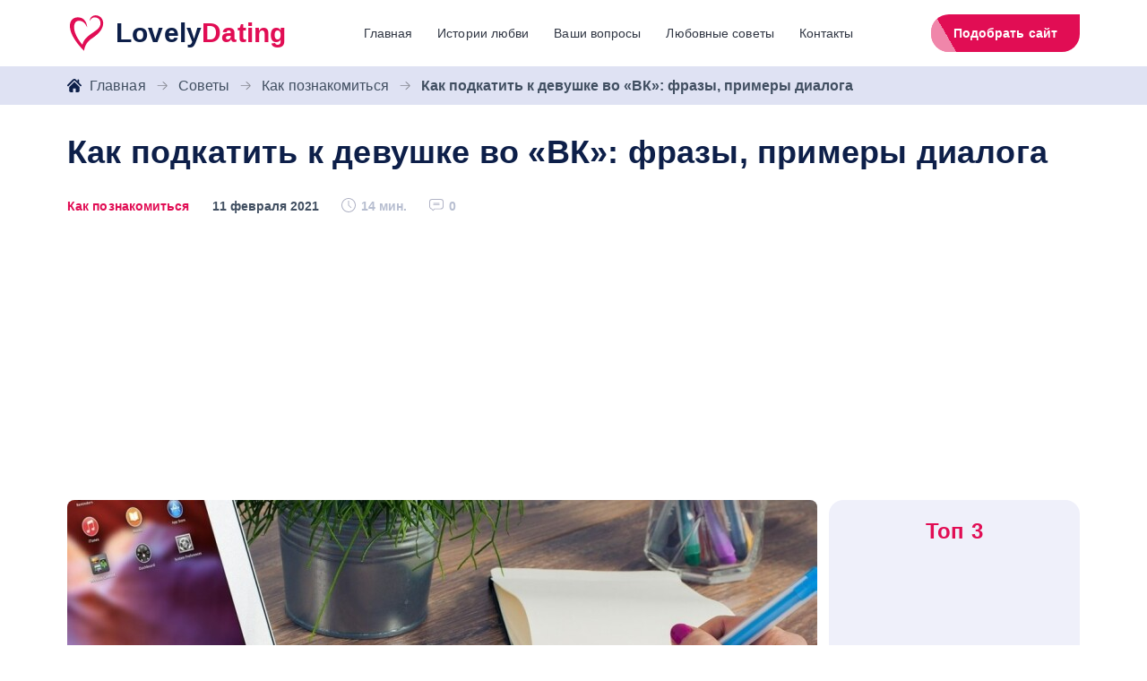

--- FILE ---
content_type: text/html; charset=utf-8
request_url: https://www.google.com/recaptcha/api2/aframe
body_size: 265
content:
<!DOCTYPE HTML><html><head><meta http-equiv="content-type" content="text/html; charset=UTF-8"></head><body><script nonce="KeHRYeSnjsbytZotxvz7ig">/** Anti-fraud and anti-abuse applications only. See google.com/recaptcha */ try{var clients={'sodar':'https://pagead2.googlesyndication.com/pagead/sodar?'};window.addEventListener("message",function(a){try{if(a.source===window.parent){var b=JSON.parse(a.data);var c=clients[b['id']];if(c){var d=document.createElement('img');d.src=c+b['params']+'&rc='+(localStorage.getItem("rc::a")?sessionStorage.getItem("rc::b"):"");window.document.body.appendChild(d);sessionStorage.setItem("rc::e",parseInt(sessionStorage.getItem("rc::e")||0)+1);localStorage.setItem("rc::h",'1764104260930');}}}catch(b){}});window.parent.postMessage("_grecaptcha_ready", "*");}catch(b){}</script></body></html>

--- FILE ---
content_type: image/svg+xml
request_url: https://lovely.dating/wp-content/themes/lovelydating/img/icon/i-clock.svg
body_size: -39
content:
<svg xmlns="http://www.w3.org/2000/svg" fill="#b0b3c5" viewBox="0 0 16 16"><path d="M7.987 0C3.583 0 0 3.583 0 7.987s3.583 7.988 7.987 7.988 7.988-3.584 7.988-7.988S12.39 0 7.987 0zm0 14.976A6.997 6.997 0 01.998 7.987c0-3.853 3.136-6.989 6.99-6.989 3.853 0 6.988 3.136 6.988 6.99 0 3.853-3.135 6.988-6.989 6.988z"/><path d="M8.486 2.995h-.998v5.199l3.142 3.141.705-.705-2.849-2.849z"/></svg>

--- FILE ---
content_type: image/svg+xml
request_url: https://lovely.dating/wp-content/themes/lovelydating/img/big-icon/winner-2.svg
body_size: 2973
content:
<svg xmlns="http://www.w3.org/2000/svg" viewBox="0 0 67 66"><g fill="none" fill-rule="evenodd"><path fill="#6A37D4" fill-rule="nonzero" d="M17.305 23.759L0 54.022l14.813-2.862 5.047 14.219 17.305-30.262z"/><path d="M20.718 25.711L5.099 53.027l4.437-.85 14.16-24.762zm10.041 5.742L16.61 56.199l1.515 4.301 15.63-27.333z" fill="#F3F3F3" fill-rule="nonzero"/><path fill="#6A37D4" fill-rule="nonzero" d="M48.862 23.759l17.304 30.263-14.813-2.862-5.047 14.219-17.305-30.262z"/><path d="M45.448 25.711l15.62 27.316-4.438-.85-14.159-24.762zm-10.041 5.742l14.15 24.746-1.516 4.301-15.63-27.333z" fill="#F3F3F3" fill-rule="nonzero"/><path fill="#010101" fill-rule="nonzero" d="M10.742 35.237c3.283 7.179 9.122 13.208 16.67 16.936l5.671-9.917 5.67 9.917c7.547-3.728 13.388-9.755 16.671-16.934l-6.562-11.48-15.779 9.023-15.778-9.021-6.563 11.476z" opacity=".1"/><path fill="#EFEFED" fill-rule="nonzero" d="M56.324 4.068V21.66c.05 13.82-9.482 26.099-23.24 30.61C19.322 47.76 9.792 35.483 9.841 21.66V4.068a68.6019 68.6019 0 0146.482 0z"/><path fill="#D6D6D6" fill-rule="nonzero" d="M33.083 47.178c-11.132-4.279-18.481-14.344-18.442-25.501V7.536c5.982-1.81 12.169-2.723 18.442-2.723 6.271 0 12.462.913 18.442 2.723V21.66c.04 11.172-7.307 21.24-18.442 25.518z"/><text fill="#FFF" font-family="Gilroy-Heavy, Gilroy" font-size="16" font-weight="600" letter-spacing=".108"><tspan x="29" y="28">2</tspan></text><path d="M24.027 32.495c.051-.379.285-.707.397-1.063.11-.356.117-.734.111-1.117-.012-.384-.04-.769-.171-1.195l-.118-.041c-.323.27-.513.593-.664.934-.143.344-.246.706-.221 1.11.029.408.209.857.235 1.26.005.052-.008.101-.008.153a18.9386 18.9386 0 01-2.12-3.195c.017-.225.055-.438.141-.626.143-.329.445-.575.637-.87.188-.298.283-.64.364-.987.075-.351.132-.71.095-1.129l-.105-.062c-.368.18-.62.432-.842.71-.213.28-.395.587-.463.959-.064.374 0 .819-.072 1.185-.013.072-.048.132-.066.2a18.0622 18.0622 0 01-1.241-3.443c.066-.254.157-.492.308-.678.207-.267.55-.424.796-.651.244-.232.405-.523.552-.83.14-.31.271-.628.317-1.029-.03-.027-.058-.056-.09-.083-.384.085-.678.263-.944.472-.26.213-.497.457-.64.783-.14.331-.17.753-.32 1.071-.037.085-.095.153-.144.23a18.0214 18.0214 0 01-.375-3.532c.13-.279.284-.533.505-.7.25-.201.606-.265.883-.422.275-.16.484-.4.684-.654.194-.26.376-.535.498-.91l-.066-.099c-.378-.008-.686.097-.978.232-.281.142-.55.316-.75.593-.199.281-.313.668-.517.933-.07.093-.155.159-.24.233.043-1.158.198-2.313.467-3.455l.037-.051c.199-.282.42-.528.697-.654.273-.132.614-.107.904-.194.287-.09.53-.271.765-.472.231-.208.457-.434.645-.773-.015-.037-.027-.074-.041-.114-.348-.093-.652-.06-.95.004-.293.073-.578.18-.82.4-.238.225-.426.574-.67.775-.106.093-.222.155-.341.213.324-1.133.765-2.248 1.319-3.325.01.012.02.025.033.037l.142-.132c.247-.225.5-.414.782-.471.277-.067.583.035.862.016.28-.023.54-.147.8-.294.261-.155.515-.33.768-.626-.005-.041-.007-.08-.01-.122-.294-.168-.578-.199-.86-.2-.284.008-.567.051-.838.212-.271.168-.521.466-.79.608-.132.075-.269.12-.407.147l.01-.074c.897-1.537 2.037-2.99 3.422-4.314-1.313 1.17-2.43 2.463-3.35 3.84.002-.041.023-.089.023-.128.02-.296.037-.59.006-.869-.095-.541-.254-1.069-.693-1.511l-.14.048c-.463.752-.585 1.41-.587 2.011.018.294.093.563.188.82.078.264.221.5.399.717l.076.093c-.527.922-.971 1.881-1.33 2.864-.001-.01 0-.021-.003-.031-.06-.313-.13-.619-.238-.902-.246-.548-.546-1.069-1.092-1.458l-.124.075c-.25.864-.19 1.57-.025 2.194.1.301.248.566.416.816.153.263.362.48.6.672.006.006.014.01.02.017-.27.974-.46 1.964-.57 2.96-.145-.293-.292-.582-.47-.845-.399-.523-.84-1.013-1.489-1.325l-.103.097c-.016.937.24 1.654.581 2.268.184.294.41.542.647.77.21.22.463.392.73.539-.027.984.023 1.973.153 2.955-.215-.255-.432-.511-.668-.732-.55-.466-1.13-.894-1.869-1.11-.027.039-.054.076-.078.115.237.962.692 1.654 1.211 2.223.269.269.567.482.875.672.246.17.523.28.802.378.211.96.498 1.909.862 2.84-.279-.205-.552-.416-.841-.588-.695-.376-1.406-.711-2.223-.813l-.05.13c.505.94 1.165 1.566 1.857 2.048.352.223.72.386 1.092.523.27.114.554.163.835.21.445.896.966 1.769 1.561 2.612-.33-.145-.657-.3-.988-.415-.827-.253-1.66-.468-2.535-.433l-.016.141c.781.864 1.643 1.375 2.503 1.737.433.161.863.258 1.29.325.282.055.559.047.836.05.463.543.962 1.072 1.495 1.581l.844-.78c-.612-.545-1.183-1.12-1.708-1.718-.027-.196-.035-.386-.006-.566zm22.901-4.634c-.287.174-.562.382-.841.587.366-.93.653-1.88.862-2.839.28-.099.554-.209.802-.378.308-.188.606-.403.875-.672.517-.569.974-1.261 1.212-2.223l-.08-.116c-.74.22-1.318.647-1.868 1.11-.236.222-.453.478-.668.733.13-.983.18-1.97.153-2.955.269-.149.52-.319.73-.54.24-.227.463-.475.647-.769.341-.614.595-1.334.581-2.268l-.103-.097c-.65.314-1.09.802-1.49 1.325-.177.263-.322.554-.468.846-.11-.999-.302-1.987-.573-2.961.006-.006.014-.01.02-.017.238-.194.447-.411.6-.672.168-.25.318-.515.416-.817.165-.624.227-1.33-.023-2.193l-.124-.075c-.546.389-.846.91-1.092 1.458-.105.283-.176.591-.238.901l-.004.031c-.358-.982-.8-1.939-1.327-2.865l.076-.093c.176-.218.32-.453.4-.718.094-.256.169-.525.187-.819-.002-.6-.122-1.259-.587-2.012-.047-.016-.093-.033-.14-.047-.439.442-.598.97-.693 1.511-.029.28-.015.571.006.869 0 .04.019.087.023.128-.92-1.377-2.037-2.667-3.35-3.84 1.386 1.324 2.525 2.777 3.422 4.313l.01.075c-.138-.027-.274-.072-.407-.147-.269-.143-.517-.44-.79-.608-.27-.161-.554-.204-.837-.213-.285.002-.569.033-.86.2l-.01.123c.252.295.506.471.767.626.256.151.517.275.798.298.281.019.585-.083.862-.016.28.055.536.246.782.47l.142.133c.01-.012.02-.025.033-.037.554 1.08.993 2.192 1.32 3.325-.12-.058-.238-.12-.344-.213-.244-.203-.43-.55-.672-.773-.242-.22-.525-.327-.82-.4-.296-.064-.602-.097-.95-.004-.012.038-.027.075-.041.114.19.34.414.565.645.773.236.201.478.383.765.472.29.087.63.062.904.194.277.124.498.37.699.652.012.018.024.035.037.051.269 1.142.422 2.297.465 3.455-.085-.074-.172-.14-.24-.233-.204-.263-.32-.652-.519-.933-.2-.277-.47-.45-.757-.593-.291-.135-.6-.24-.978-.232-.022.033-.045.066-.066.1.122.374.304.647.499.91.2.254.407.493.684.653.28.157.633.22.883.421.221.168.376.422.506.701a17.9443 17.9443 0 01-.374 3.532c-.05-.077-.107-.143-.145-.23-.148-.318-.18-.74-.32-1.07-.143-.327-.378-.571-.639-.784-.267-.21-.56-.387-.945-.472-.029.027-.058.056-.089.083.046.401.174.72.317 1.03.148.304.308.597.552.829.246.227.589.384.796.651.153.186.242.424.308.678a18.1766 18.1766 0 01-1.24 3.443c-.02-.068-.055-.128-.067-.2-.072-.366-.006-.811-.072-1.185-.069-.372-.25-.678-.464-.96-.22-.279-.473-.531-.841-.709l-.106.062c-.037.42.021.778.096 1.13.08.347.175.688.364.985.192.296.496.542.636.87.087.19.124.402.141.627a18.8182 18.8182 0 01-2.12 3.195c0-.052-.012-.101-.008-.153.027-.403.205-.85.236-1.26.027-.404-.079-.766-.221-1.11-.151-.34-.341-.661-.664-.934l-.118.041c-.134.426-.159.81-.171 1.195-.005.383.004.76.111 1.117.112.356.348.684.4 1.063.028.18.02.37-.009.564-.525.598-1.096 1.17-1.708 1.718l.844.78a21.093 21.093 0 001.495-1.582c.277-.002.554.006.835-.05.428-.066.86-.163 1.29-.324.86-.36 1.723-.873 2.504-1.737-.004-.048-.01-.093-.016-.14-.875-.036-1.708.18-2.535.432-.33.115-.658.268-.989.415.598-.841 1.117-1.716 1.561-2.611.284-.05.565-.1.836-.211.372-.137.74-.298 1.092-.523.692-.482 1.352-1.109 1.856-2.047l-.05-.13c-.806.1-1.517.436-2.212.812z" fill="#FFF" fill-rule="nonzero"/></g></svg>

--- FILE ---
content_type: image/svg+xml
request_url: https://lovely.dating/wp-content/themes/lovelydating/img/i-stars-ac.svg
body_size: -47
content:
<svg xmlns="http://www.w3.org/2000/svg" viewBox="0 0 20 20"><path fill="#e10d54" d="M19.93 7.657a1.427 1.427 0 00-1.184-1.01l-5.314-.734L11.329.888a1.444 1.444 0 00-2.665 0L6.562 5.913l-5.314.734a1.447 1.447 0 00-.764 2.514l4.005 3.57-.823 5.603c-.09.57.172 1.136.663 1.438a1.423 1.423 0 001.577-.03l4.091-2.782 4.091 2.785a1.445 1.445 0 002.24-1.408l-.822-5.605 4.003-3.57c.426-.375.59-.964.422-1.505z"/></svg>

--- FILE ---
content_type: image/svg+xml
request_url: https://lovely.dating/wp-content/themes/lovelydating/img/icon/i-comments.svg
body_size: 59
content:
<svg xmlns="http://www.w3.org/2000/svg" fill="#b0b3c5" width="16" height="14"><path d="M12.719.016H3.28A3.284 3.284 0 000 3.296v5.069c0 1.443.948 2.7 2.321 3.103l1.585 1.585a.47.47 0 00.663 0L6.023 11.6h6.696A3.284 3.284 0 0016 8.32V3.296A3.284 3.284 0 0012.719.015zm2.344 8.302a2.347 2.347 0 01-2.344 2.344h-6.89a.473.473 0 00-.332.137l-1.26 1.26-1.34-1.342a.472.472 0 00-.22-.123 2.293 2.293 0 01-1.74-2.23V3.298A2.349 2.349 0 013.281.953h9.438a2.347 2.347 0 012.344 2.344v5.021z"/><path d="M10.976 4.51H5.024a.47.47 0 100 .938h5.952a.47.47 0 100-.938zm0 1.657H5.024a.47.47 0 100 .938h5.952a.47.47 0 100-.938z"/></svg>

--- FILE ---
content_type: image/svg+xml
request_url: https://lovely.dating/wp-content/themes/lovelydating/img/big-icon/winner-3.svg
body_size: 2969
content:
<svg xmlns="http://www.w3.org/2000/svg" viewBox="0 0 67 66"><g fill="none" fill-rule="evenodd"><path fill="#6A37D4" fill-rule="nonzero" d="M17.305 23.759L0 54.022l14.813-2.862 5.047 14.219 17.305-30.262z"/><path d="M20.718 25.711L5.099 53.027l4.437-.85 14.16-24.762zm10.041 5.742L16.61 56.199l1.515 4.301 15.63-27.333z" fill="#F3F3F3" fill-rule="nonzero"/><path fill="#6A37D4" fill-rule="nonzero" d="M48.862 23.759l17.304 30.263-14.813-2.862-5.047 14.219-17.305-30.262z"/><path d="M45.448 25.711l15.62 27.316-4.438-.85-14.159-24.762zm-10.041 5.742l14.15 24.746-1.516 4.301-15.63-27.333z" fill="#F3F3F3" fill-rule="nonzero"/><path fill="#010101" fill-rule="nonzero" d="M10.742 35.237c3.283 7.179 9.122 13.208 16.67 16.936l5.671-9.917 5.67 9.917c7.547-3.728 13.388-9.755 16.671-16.934l-6.562-11.48-15.779 9.023-15.778-9.021-6.563 11.476z" opacity=".1"/><path fill="#FFC470" fill-rule="nonzero" d="M56.324 4.068V21.66c.05 13.82-9.482 26.099-23.24 30.61C19.322 47.76 9.792 35.483 9.841 21.66V4.068a68.6019 68.6019 0 0146.482 0z"/><path fill="#FD934B" fill-rule="nonzero" d="M33.083 47.178c-11.132-4.279-18.481-14.344-18.442-25.501V7.536c5.982-1.81 12.169-2.723 18.442-2.723 6.271 0 12.462.913 18.442 2.723V21.66c.04 11.172-7.307 21.24-18.442 25.518z"/><text fill="#FFF" font-family="Gilroy-Heavy, Gilroy" font-size="16" font-weight="600" letter-spacing=".108"><tspan x="29" y="29">3</tspan></text><path d="M24.027 32.495c.051-.379.285-.707.397-1.063.11-.356.117-.734.111-1.117-.012-.384-.04-.769-.171-1.195l-.118-.041c-.323.27-.513.593-.664.934-.143.344-.246.706-.221 1.11.029.408.209.857.235 1.26.005.052-.008.101-.008.153a18.9386 18.9386 0 01-2.12-3.195c.017-.225.055-.438.141-.626.143-.329.445-.575.637-.87.188-.298.283-.64.364-.987.075-.351.132-.71.095-1.129l-.105-.062c-.368.18-.62.432-.842.71-.213.28-.395.587-.463.959-.064.374 0 .819-.072 1.185-.013.072-.048.132-.066.2a18.0622 18.0622 0 01-1.241-3.443c.066-.254.157-.492.308-.678.207-.267.55-.424.796-.651.244-.232.405-.523.552-.83.14-.31.271-.628.317-1.029-.03-.027-.058-.056-.09-.083-.384.085-.678.263-.944.472-.26.213-.497.457-.64.783-.14.331-.17.753-.32 1.071-.037.085-.095.153-.144.23a18.0214 18.0214 0 01-.375-3.532c.13-.279.284-.533.505-.7.25-.201.606-.265.883-.422.275-.16.484-.4.684-.654.194-.26.376-.535.498-.91l-.066-.099c-.378-.008-.686.097-.978.232-.281.142-.55.316-.75.593-.199.281-.313.668-.517.933-.07.093-.155.159-.24.233.043-1.158.198-2.313.467-3.455l.037-.051c.199-.282.42-.528.697-.654.273-.132.614-.107.904-.194.287-.09.53-.271.765-.472.231-.208.457-.434.645-.773-.015-.037-.027-.074-.041-.114-.348-.093-.652-.06-.95.004-.293.073-.578.18-.82.4-.238.225-.426.574-.67.775-.106.093-.222.155-.341.213.324-1.133.765-2.248 1.319-3.325.01.012.02.025.033.037l.142-.132c.247-.225.5-.414.782-.471.277-.067.583.035.862.016.28-.023.54-.147.8-.294.261-.155.515-.33.768-.626-.005-.041-.007-.08-.01-.122-.294-.168-.578-.199-.86-.2-.284.008-.567.051-.838.212-.271.168-.521.466-.79.608-.132.075-.269.12-.407.147l.01-.074c.897-1.537 2.037-2.99 3.422-4.314-1.313 1.17-2.43 2.463-3.35 3.84.002-.041.023-.089.023-.128.02-.296.037-.59.006-.869-.095-.541-.254-1.069-.693-1.511l-.14.048c-.463.752-.585 1.41-.587 2.011.018.294.093.563.188.82.078.264.221.5.399.717l.076.093c-.527.922-.971 1.881-1.33 2.864-.001-.01 0-.021-.003-.031-.06-.313-.13-.619-.238-.902-.246-.548-.546-1.069-1.092-1.458l-.124.075c-.25.864-.19 1.57-.025 2.194.1.301.248.566.416.816.153.263.362.48.6.672.006.006.014.01.02.017-.27.974-.46 1.964-.57 2.96-.145-.293-.292-.582-.47-.845-.399-.523-.84-1.013-1.489-1.325l-.103.097c-.016.937.24 1.654.581 2.268.184.294.41.542.647.77.21.22.463.392.73.539-.027.984.023 1.973.153 2.955-.215-.255-.432-.511-.668-.732-.55-.466-1.13-.894-1.869-1.11-.027.039-.054.076-.078.115.237.962.692 1.654 1.211 2.223.269.269.567.482.875.672.246.17.523.28.802.378.211.96.498 1.909.862 2.84-.279-.205-.552-.416-.841-.588-.695-.376-1.406-.711-2.223-.813l-.05.13c.505.94 1.165 1.566 1.857 2.048.352.223.72.386 1.092.523.27.114.554.163.835.21.445.896.966 1.769 1.561 2.612-.33-.145-.657-.3-.988-.415-.827-.253-1.66-.468-2.535-.433l-.016.141c.781.864 1.643 1.375 2.503 1.737.433.161.863.258 1.29.325.282.055.559.047.836.05.463.543.962 1.072 1.495 1.581l.844-.78c-.612-.545-1.183-1.12-1.708-1.718-.027-.196-.035-.386-.006-.566zm22.901-4.634c-.287.174-.562.382-.841.587.366-.93.653-1.88.862-2.839.28-.099.554-.209.802-.378.308-.188.606-.403.875-.672.517-.569.974-1.261 1.212-2.223l-.08-.116c-.74.22-1.318.647-1.868 1.11-.236.222-.453.478-.668.733.13-.983.18-1.97.153-2.955.269-.149.52-.319.73-.54.24-.227.463-.475.647-.769.341-.614.595-1.334.581-2.268l-.103-.097c-.65.314-1.09.802-1.49 1.325-.177.263-.322.554-.468.846-.11-.999-.302-1.987-.573-2.961.006-.006.014-.01.02-.017.238-.194.447-.411.6-.672.168-.25.318-.515.416-.817.165-.624.227-1.33-.023-2.193l-.124-.075c-.546.389-.846.91-1.092 1.458-.105.283-.176.591-.238.901l-.004.031c-.358-.982-.8-1.939-1.327-2.865l.076-.093c.176-.218.32-.453.4-.718.094-.256.169-.525.187-.819-.002-.6-.122-1.259-.587-2.012-.047-.016-.093-.033-.14-.047-.439.442-.598.97-.693 1.511-.029.28-.015.571.006.869 0 .04.019.087.023.128-.92-1.377-2.037-2.667-3.35-3.84 1.386 1.324 2.525 2.777 3.422 4.313l.01.075c-.138-.027-.274-.072-.407-.147-.269-.143-.517-.44-.79-.608-.27-.161-.554-.204-.837-.213-.285.002-.569.033-.86.2l-.01.123c.252.295.506.471.767.626.256.151.517.275.798.298.281.019.585-.083.862-.016.28.055.536.246.782.47l.142.133c.01-.012.02-.025.033-.037.554 1.08.993 2.192 1.32 3.325-.12-.058-.238-.12-.344-.213-.244-.203-.43-.55-.672-.773-.242-.22-.525-.327-.82-.4-.296-.064-.602-.097-.95-.004-.012.038-.027.075-.041.114.19.34.414.565.645.773.236.201.478.383.765.472.29.087.63.062.904.194.277.124.498.37.699.652.012.018.024.035.037.051.269 1.142.422 2.297.465 3.455-.085-.074-.172-.14-.24-.233-.204-.263-.32-.652-.519-.933-.2-.277-.47-.45-.757-.593-.291-.135-.6-.24-.978-.232-.022.033-.045.066-.066.1.122.374.304.647.499.91.2.254.407.493.684.653.28.157.633.22.883.421.221.168.376.422.506.701a17.9443 17.9443 0 01-.374 3.532c-.05-.077-.107-.143-.145-.23-.148-.318-.18-.74-.32-1.07-.143-.327-.378-.571-.639-.784-.267-.21-.56-.387-.945-.472-.029.027-.058.056-.089.083.046.401.174.72.317 1.03.148.304.308.597.552.829.246.227.589.384.796.651.153.186.242.424.308.678a18.1766 18.1766 0 01-1.24 3.443c-.02-.068-.055-.128-.067-.2-.072-.366-.006-.811-.072-1.185-.069-.372-.25-.678-.464-.96-.22-.279-.473-.531-.841-.709l-.106.062c-.037.42.021.778.096 1.13.08.347.175.688.364.985.192.296.496.542.636.87.087.19.124.402.141.627a18.8182 18.8182 0 01-2.12 3.195c0-.052-.012-.101-.008-.153.027-.403.205-.85.236-1.26.027-.404-.079-.766-.221-1.11-.151-.34-.341-.661-.664-.934l-.118.041c-.134.426-.159.81-.171 1.195-.005.383.004.76.111 1.117.112.356.348.684.4 1.063.028.18.02.37-.009.564-.525.598-1.096 1.17-1.708 1.718l.844.78a21.093 21.093 0 001.495-1.582c.277-.002.554.006.835-.05.428-.066.86-.163 1.29-.324.86-.36 1.723-.873 2.504-1.737-.004-.048-.01-.093-.016-.14-.875-.036-1.708.18-2.535.432-.33.115-.658.268-.989.415.598-.841 1.117-1.716 1.561-2.611.284-.05.565-.1.836-.211.372-.137.74-.298 1.092-.523.692-.482 1.352-1.109 1.856-2.047l-.05-.13c-.806.1-1.517.436-2.212.812z" fill="#FFF" fill-rule="nonzero"/></g></svg>

--- FILE ---
content_type: text/javascript
request_url: https://lovely.dating/wp-content/litespeed/js/71df909c657d66222596e84c27232bd7.js?ver=32bd7
body_size: 3165
content:
function getCookie(name){let matches=document.cookie.match(new RegExp("(?:^|; )"+name.replace(/([\.$?*|{}\(\)\[\]\\\/\+^])/g,"\\$1")+"=([^;]*)"));return matches?decodeURIComponent(matches[1]):undefined}
function setCookie(name,value,options={}){options={path:"/",...options,};if(options.expires instanceof Date){options.expires=options.expires.toUTCString()}
let updatedCookie=encodeURIComponent(name)+"="+encodeURIComponent(value);for(let optionKey in options){updatedCookie+="; "+optionKey;let optionValue=options[optionKey];if(optionValue!==!0){updatedCookie+="="+optionValue}}
document.cookie=updatedCookie}
function throttle(func,ms){let isThrottled=!1,savedArgs,savedThis;function wrapper(){if(isThrottled){savedArgs=arguments;savedThis=this;return}
func.apply(this,arguments);isThrottled=!0;setTimeout(function(){isThrottled=!1;if(savedArgs){wrapper.apply(savedThis,savedArgs);savedArgs=savedThis=null}},ms)}
return wrapper}
if(window.innerWidth>980){document.addEventListener("scroll",throttle(addClassStickyHeader,200),{passive:!0,});if(typeof AOS!=="undefined"){AOS.init({once:!0,disable:"phone",disableMutationObserver:!0,})}}
var header=document.getElementById("header");var sticky=header.offsetTop;var siteNav=document.getElementById("js-site__nav");if(siteNav){var siteNavOffset=siteNav.offsetTop}
function addClassStickyHeader(){if(window.pageYOffset>sticky){header.classList.add("sticky");document.body.classList.add("header--sticky")}else{header.classList.remove("sticky");document.body.classList.remove("header--sticky")}
if(siteNav){if(window.pageYOffset>siteNavOffset){siteNav.classList.add("sticky")}else{siteNav.classList.remove("sticky")}}}
addClassStickyHeader();jQuery(document).ready(function($){try{FastClick.attach(document.body)}catch(e){console.log(e)}
$(".site__registarion_btn").click(function(e){if($(this).hasClass("active")){$("body,html").animate({scrollTop:$(".site__registarion").offset().top-50,},0)}
$(this).toggleClass("active");$(".site__registarion_text").toggleClass("active")});$(".js-ifound-submit").click(function(e){e.preventDefault();var link=$(".js-ifound-purpose").val();if(link!=="#"){document.location.href=window.location.origin+link}});$(".wysiwyg a[href$='.jpg'],.wysiwyg a[href$='.jpeg'],.wysiwyg a[href$='.png'],.wysiwyg a[href$='.gif'], .bFaq__content a[href$='.jpg'],.bFaq__content a[href$='.jpeg'],.bFaq__content a[href$='.png'],.bFaq__content a[href$='.gif']").magnificPopup({type:"image",mainClass:"mfp-with-zoom",zoom:{enabled:!0,duration:300,easing:"ease-in-out",opener:function(openerElement){return openerElement.is("img")?openerElement:openerElement.find("img")},},});$(".loveStory__show").click(function(){var curEl=$(this);curEl.toggleClass("open");curEl.prev().toggleClass("open")});$(".loveStory__text--more").click(function(){var curEl=$(this);curEl.toggleClass("open");curEl.next().toggleClass("open")});var prevArrow='<button type="button" class="slick-arrow slick-prev"><svg class="i-svg"><use xlink:href="/wp-content/themes/lovelydating/img/sprite/sprite.svg#arrow-right"></use></svg></button>';var nextArrow='<button type="button" class="slick-arrow slick-next"><svg class="i-svg"><use xlink:href="/wp-content/themes/lovelydating/img/sprite/sprite.svg#arrow-right"></use></svg></button>';$(".js-slider-rating").slick({infinite:!1,slidesToShow:7,slidesToScroll:1,prevArrow:prevArrow,nextArrow:nextArrow,mobileFirst:!0,responsive:[{breakpoint:1200,settings:{slidesToShow:7,slidesToScroll:1,},},{breakpoint:1100,settings:{slidesToShow:6,slidesToScroll:1,},},{breakpoint:750,settings:{slidesToShow:5,slidesToScroll:1,},},{breakpoint:0,settings:{slidesPerRow:3,rows:2,slidesToShow:1,slidesToScroll:1,},},],});$(".js-slider-compare").slick({infinite:!1,slidesToShow:6.3,slidesToScroll:1,prevArrow:prevArrow,nextArrow:nextArrow,mobileFirst:!0,responsive:[{breakpoint:1200,settings:{slidesToShow:6.3,slidesToScroll:1,},},{breakpoint:1100,settings:{slidesToShow:6,slidesToScroll:1,},},{breakpoint:750,settings:{slidesToShow:5,slidesToScroll:1,},},{breakpoint:0,settings:{slidesPerRow:3,rows:2,slidesToShow:1,slidesToScroll:1,},},],});$(".js-slider-rating-2").slick({infinite:!1,slidesToShow:7,slidesToScroll:2,prevArrow:prevArrow,nextArrow:nextArrow,mobileFirst:!0,responsive:[{breakpoint:1100,settings:{slidesToShow:7,slidesToScroll:2,},},{breakpoint:750,settings:{slidesToShow:5,slidesToScroll:2,},},{breakpoint:340,settings:{slidesToShow:3,slidesToScroll:1,},},{breakpoint:0,settings:{slidesToShow:2,slidesToScroll:1,},},],});$(".js-slider-site").slick({infinite:!1,slidesToShow:5,slidesToScroll:1,prevArrow:prevArrow,nextArrow:nextArrow,responsive:[{breakpoint:750,settings:{slidesPerRow:3,rows:2,slidesToShow:1,slidesToScroll:1,},},],});$(".js-slider-page-site").slick({infinite:!1,slidesToShow:4,slidesToScroll:1,prevArrow:prevArrow,nextArrow:nextArrow,responsive:[{breakpoint:1100,settings:{slidesToShow:4,slidesToScroll:1,},},{breakpoint:480,settings:{slidesToShow:3,slidesToScroll:1,},},],});if(window.innerWidth<980){$(".siteList__box .siteItem__points").slick({infinite:!1,slidesToShow:5,slidesToScroll:1,prevArrow:prevArrow,nextArrow:nextArrow,responsive:[{breakpoint:480,settings:{slidesToShow:3,slidesToScroll:2,},},],})}
try{if($(".js-select").length){$(".js-select").selectric()}}catch(e){console.log(e)}
$(".searchSite__switch-btn").click(function(){$(".searchSite__switch-btn").removeClass("active");$(this).addClass("active")});let fullTable=!1;let maxPick=4;if(window.innerWidth<980){maxPick=2}
const renderTalbe=function(){let activeSite=[];for(let key in objDataSiteInfo){if(objDataSiteInfo[key].active){activeSite.push(objDataSiteInfo[key])}}
fullTable=activeSite.length;if(activeSite.length>maxPick)return;const htmlTable=`
			<tr>
				<td class="compare__td">
					<div class="bTitle">Сравнительная <span>таблица</span></div>
				</td>
				${activeSite.map(
					(el, idx) => `<td class="compare__td compare__td--${idx}"><img src="${el.logo}" class="compare__img"></td>`
				)}

			</tr>
			<tr>
				<td class="compare__td">Рейтинг</td>
				${activeSite.map((el) => `<td class="compare__td">${el.rating}</td>`)}
			</tr>
			<tr>
				<td class="compare__td">Аудитория</td>
				${activeSite.map((el) => `<td class="compare__td">${el.audience}</td>`)}
			</tr>
			<tr>
				<td class="compare__td">Стоимость регистрации</td>
				${activeSite.map((el) => `<td class="compare__td">${el.cost}</td>`)}
			</tr>
			<tr>
				<td class="compare__td">Мобильное приложение</td>
				${activeSite.map((el) => `<td class="compare__td">${el.mobile}</td>`)}
			</tr>
			<tr>
				<td class="compare__td">Время на регистрацию</td>
				${activeSite.map((el) => `<td class="compare__td">${el.time}</td>`)}
			</tr>
			<tr>
				<td class="compare__td">Способ регистрации</td>
				${activeSite.map((el) => `<td class="compare__td">${el.regist}</td>`)}
			</tr>
			<tr>
				<td class="compare__td">Платные функции</td>
				${activeSite.map((el) => `<td class="compare__td">${el.paid}</td>`)}
			</tr>
			<tr>
				<td class="compare__td">Количество отзывов</td>
				${activeSite.map((el) => `<td class="compare__td">${el.reviews}</td>`)}
			</tr>
			<tr>
				<td class="compare__td"></td>
				${activeSite.map(
					(el) =>
						`<td class="compare__td"><a href="${el.link}" class="btn btn_default">Подробнее</a></td>`
				)}
			</tr>
		`;$(".js-compare__table").html(htmlTable)};$(".js-compare-item").click(function(){var siteId=$(this).attr("data-id");if(objDataSiteInfo[siteId].active||fullTable<maxPick){objDataSiteInfo[siteId].active=!objDataSiteInfo[siteId].active;if(objDataSiteInfo[siteId].active){$(this).addClass("active")}else{$(this).removeClass("active")}
renderTalbe()}});var firstCompareSite=document.querySelector(".js-compare-item");if(firstCompareSite){document.querySelector(".js-compare-item").click()}
$(".js-header__toggle").click(function(){$("#menu-header").toggleClass("active");$(this).find(".ham").toggleClass("active")});const faqList=document.querySelectorAll(".js-bFaq__btn");function hideFaq(el){el.classList.remove("active");const panel=el.nextElementSibling;panel.style.maxHeight=null}
if(faqList.length){faqList.forEach(function(element){element.addEventListener("click",function(el){if(this.classList.contains("active")){hideFaq(el.target)}else{faqList.forEach(function(el){hideFaq(el)});this.classList.add("active");const panel=this.nextElementSibling;if(panel.style.maxHeight){panel.style.maxHeight=null}else{panel.style.maxHeight=panel.scrollHeight+"px"}}})})}
const tabs=document.querySelectorAll(".js-tabs__btn");function openTab(){const content=this.getAttribute("data-target");const title=this.getAttribute("data-title");const tabcontent=document.querySelectorAll(".tabs__content");for(let elem of tabcontent){elem.style.display="none"}
const tablinks=document.querySelectorAll(".tabs__btn");for(let elem of tablinks){elem.classList.remove("active")}
document.getElementById(content).style.display="block";this.classList.add("active");if(title){document.querySelector(".js-open-tab-title").innerText=title}}
tabs.forEach(function(element){element.addEventListener("click",openTab)});if(tabs[0]){var hash=window.location.hash;if(hash&&hash!=="#comments"){tabs.forEach(function(tb){var target=tb.getAttribute("data-target");if(hash.slice(1)===target){tb.click()}})}else{tabs[0].click()}}
$(".page-template-page-site .siteItem__link").click(function(e){e.preventDefault();var el=$(this).attr("data-target");if(el){tabs.forEach(function(tb){var target=tb.getAttribute("data-target");if(el===target)tb.click();});$("body,html").animate({scrollTop:$("#"+el).offset().top-50,},300)}});$(".js-arrowwTop").click(function(){window.scrollTo(0,0)});$(".site__navItem").click(function(e){e.preventDefault();var target=$(this).attr("href");var offsetEl=$(target).offset().top;if(offsetEl){$("body,html").animate({scrollTop:offsetEl-100},300)}else{tabs.forEach(function(tb){var targetEl=tb.getAttribute("data-target");if("#"+targetEl===target)tb.click();});offsetEl=$(target).offset().top;$("body,html").animate({scrollTop:offsetEl-100},300)}});if(getCookie("popup-choice")!=="1"){var timeoutShow=15000;setTimeout(function(){if($(".js-bChoice").length){$(".js-bChoice").addClass("active");$("body").css("overflow","hidden")}},timeoutShow)}
var timeCookie=864000;var timeCheck=2000;var sizeQuestion=$(".bChoice__question").length;var curQue=Number($(".bChoice__question.active").attr("data-id"));$(".js-bChoice__progressWidth").css("width",(100/3)*curQue+"%");$(".js-bChoice__answer").click(function(){var parent=$(this).parents(".bChoice__question");parent.removeClass("active");if(Number(parent.attr("data-id"))<sizeQuestion){parent.next().addClass("active")}else{$(".bChoice__title").html("Мы проанализировали 67 сайтов знакомств!<br> Лучшим сайтом для вас будет:");$(".bChoice__title").hide();$(".bChoice__body, .bChoice__progress").hide();$(".bChoice__loader").show();setCookie("popup-choice","1",{"max-age":timeCookie});setTimeout(function(){$(".bChoice__loader").hide();$(".bChoice__title").show();$(".bChoice__finish").show()},timeCheck)}
var curQue=Number($(".bChoice__question.active").attr("data-id"));$(".js-bChoice__progressWidth").css("width",(100/3)*curQue+"%")});$(".bChoice__close").click(function(){$(".js-bChoice").removeClass("active");$("body").css("overflow","visible")});$(document).mouseup(function(e){var div=$(".js-bChoice");if(!div.is(e.target)&&div.has(e.target).length===0){$(".js-bChoice").removeClass("active");$("body").css("overflow","visible")}})});var panelMsg=document.querySelector(".js-bPanelMsg");var panelMsgClose=document.querySelector(".bPanelMsg__close");if(panelMsg){panelMsgClose.addEventListener("click",function(){panelMsg.classList.remove("active");setCookie("panelMsg","close",{"max-age":86400})},!1);if(getCookie("panelMsg")!=="close"){setTimeout(function(){panelMsg.classList.add("active")},30000)}}
document.addEventListener("scroll",function(){var arrowTop=document.querySelector(".js-arrowwTop");if(window.pageYOffset>window.innerHeight){if(!arrowTop.classList.contains("showwn")){arrowTop.classList.add("showwn")}
var footerNavOffset=jQuery(".footerNav").offset();var calcOffset=window.pageYOffset+window.innerHeight-53;if(calcOffset>footerNavOffset.top){arrowTop.classList.add("dark")}else{arrowTop.classList.remove("dark")}}else{arrowTop.classList.remove("shown")}});if(window.innerWidth<500){var prevScrollpos=window.pageYOffset;window.onscroll=function(){var currentScrollPos=window.pageYOffset;if(prevScrollpos>currentScrollPos||currentScrollPos<80){document.querySelector("#header").classList.remove("bScrollHide");document.querySelector(".js-arrowwTop").classList.remove("bScrollHide")}else{document.querySelector("#header").classList.add("bScrollHide");document.querySelector(".js-arrowwTop").classList.add("bScrollHide")}
prevScrollpos=currentScrollPos}}
;

--- FILE ---
content_type: text/javascript
request_url: https://lovely.dating/wp-content/litespeed/js/12b5964a919b0d4fde4587de766df496.js?ver=df496
body_size: -31
content:
jQuery(function($){$('.ld_loadmore').click(function(){var button=$(this);var page=+button.attr('data-page');var ids=button.attr('data-ids');var data={action:'loadmore',page:page,ids:ids,};$.ajax({url:ld_loadmore_params.ajaxurl,data:data,type:'POST',beforeSend:function(xhr){button.text('Загрузка...')},success:function(data){button.text('Показать еще');if(data){$('#more-sites').append(data);button.attr('data-page',5+page)}else{button.remove()}},})})})
;

--- FILE ---
content_type: image/svg+xml
request_url: https://lovely.dating/wp-content/themes/lovelydating/img/sprite/sprite.svg
body_size: 2722
content:
<?xml version="1.0" encoding="utf-8"?><svg xmlns="http://www.w3.org/2000/svg" xmlns:xlink="http://www.w3.org/1999/xlink"><symbol viewBox="0 0 16 14" id="arrow-right" xmlns="http://www.w3.org/2000/svg"><path d="M15.744 6.034L9.966.255A.87.87 0 009.347 0a.87.87 0 00-.62.255L8.204.78a.886.886 0 000 1.246l3.371 3.378H.864A.855.855 0 000 6.265v.742c0 .483.382.9.864.9h10.748l-3.409 3.396a.856.856 0 00-.255.614c0 .234.09.451.255.616l.525.523a.868.868 0 00.62.255.87.87 0 00.618-.256l5.779-5.778A.87.87 0 0016 6.656a.87.87 0 00-.256-.622z"/></symbol><symbol viewBox="0 0 8 8" id="i-close" xmlns="http://www.w3.org/2000/svg"><path d="M5.323 3.977l2.351-2.351a.952.952 0 000-1.347.951.951 0 00-1.346 0L3.977 2.63 1.626.28A.952.952 0 10.279 1.626l2.35 2.35L.28 6.329a.951.951 0 00.673 1.626.947.947 0 00.674-.28l2.35-2.35 2.352 2.35a.947.947 0 001.346 0 .951.951 0 000-1.346l-2.35-2.351z"/></symbol><symbol viewBox="0 0 18 19" id="i-dislike" xmlns="http://www.w3.org/2000/svg"><path d="M10.7 19h-.912c-2.515 0-4.562-1.937-4.562-4.318V12.09H2.74c-.89 0-1.7-.392-2.22-1.076A2.446 2.446 0 01.143 8.68l2.432-6.909C2.95.711 3.993 0 5.173 0H8.28c1.969 0 3.898.611 5.47 1.727H18v8.637h-4.077c-.415.573-.795 1.062-1.137 1.503-1.432 1.847-2.085 2.69-2.085 5.588V19z" fill="#DF4E4E"/></symbol><symbol viewBox="0 0 32 32" id="i-facebook" xmlns="http://www.w3.org/2000/svg"><g fill="none"><circle cx="15.886" cy="15.886" r="15.886" fill="#6a37d4"/><path fill="#FFF" d="M19.88 16.508h-2.835v10.385H12.75V16.508h-2.042v-3.65h2.042v-2.361c0-1.69.803-4.334 4.333-4.334l3.182.013V9.72h-2.308c-.38 0-.911.19-.911.995v2.148h3.21l-.376 3.646z"/></g></symbol><symbol viewBox="0 0 16 15" id="i-heart" xmlns="http://www.w3.org/2000/svg"><path d="M14.67 2.339a4.538 4.538 0 00-6.417 0L8 2.59l-.253-.252a4.539 4.539 0 00-6.418 6.418L8 15.427l6.67-6.67a4.537 4.537 0 000-6.418zm-9.607 2.83h5.875v.938H5.061V5.17zm-.938 1.876h4.938v.937H4.125v-.937zM10 9.857H6V8.92h4v.937zm1.875-1.875H10v-.937h1.875v.937z"/></symbol><symbol viewBox="0 0 18 19" id="i-like" xmlns="http://www.w3.org/2000/svg"><path d="M12.827 19H9.719a9.485 9.485 0 01-5.47-1.727H0V8.636h4.077c.415-.573.795-1.062 1.137-1.503 1.432-1.847 2.085-2.69 2.085-5.588V0h.912c2.516 0 4.562 1.937 4.562 4.318V6.91h2.487c.89 0 1.7.392 2.22 1.075.52.684.658 1.535.377 2.336l-2.434 6.909C15.05 18.289 14.006 19 12.827 19z" fill="#BADE63"/></symbol><symbol viewBox="0 0 32 32" id="i-od" xmlns="http://www.w3.org/2000/svg"><g fill="#6a37d4"><path d="M15.974 13.227a2.732 2.732 0 002.732-2.757 2.737 2.737 0 00-2.746-2.745 2.742 2.742 0 00-2.753 2.778 2.737 2.737 0 002.767 2.724z"/><path d="M15.96 0C7.144 0 0 7.145 0 15.96c0 8.813 7.145 15.958 15.96 15.958 8.813 0 15.958-7.145 15.958-15.959S24.773 0 15.96 0zm.022 4.853c3.109.009 5.604 2.551 5.588 5.694-.016 3.07-2.552 5.56-5.655 5.549-3.072-.01-5.591-2.557-5.573-5.634.018-3.11 2.538-5.617 5.64-5.609zm6.296 13.451c-.687.706-1.515 1.217-2.433 1.573-.869.337-1.82.506-2.763.619.142.155.21.23.298.32 1.279 1.285 2.564 2.564 3.838 3.853.435.44.525.985.286 1.495-.26.558-.846.925-1.42.886-.364-.025-.648-.206-.9-.46-.965-.97-1.949-1.925-2.894-2.914-.276-.288-.408-.233-.65.017-.972 1-1.958 1.984-2.95 2.962-.446.44-.977.52-1.494.268-.55-.266-.899-.827-.872-1.392.019-.38.206-.672.468-.933 1.266-1.263 2.528-2.53 3.79-3.797.084-.084.162-.173.284-.303-1.722-.18-3.274-.604-4.604-1.643-.165-.13-.335-.255-.485-.4-.583-.558-.641-1.199-.18-1.857.393-.565 1.054-.716 1.741-.391.134.062.26.141.382.225 2.477 1.702 5.88 1.749 8.367.076a2.27 2.27 0 01.815-.421c.593-.153 1.147.065 1.465.585.364.593.36 1.172-.089 1.632z"/></g></symbol><symbol viewBox="0 0 20 20" id="i-question" xmlns="http://www.w3.org/2000/svg"><path d="M19.921 18.112l-1.373-3.996a9.811 9.811 0 001.012-4.32 9.722 9.722 0 00-2.809-6.865A9.714 9.714 0 009.94.001 9.728 9.728 0 006.042.74a9.721 9.721 0 00-3.177 2.125A9.726 9.726 0 00.74 6.042a9.726 9.726 0 00-.739 3.897 9.714 9.714 0 002.93 6.812 9.724 9.724 0 006.85 2.81h.015a9.812 9.812 0 004.32-1.013l3.995 1.373a1.419 1.419 0 001.471-.339c.387-.388.518-.952.34-1.47zM9.684 15.356c-.332 0-.579-.272-.593-.593-.014-.32.283-.593.593-.593.332 0 .578.271.593.593.014.32-.283.593-.593.593zm.593-4.529v1.885a.593.593 0 01-1.186 0v-2.418c0-.327.266-.593.593-.593.973 0 1.764-.791 1.764-1.764s-.791-1.764-1.764-1.764-1.764.791-1.764 1.764a.594.594 0 01-.593.593.594.594 0 01-.593-.593 2.954 2.954 0 012.95-2.95 2.954 2.954 0 012.95 2.95 2.955 2.955 0 01-2.357 2.89z"/></symbol><symbol viewBox="0 0 16 16" id="i-review" xmlns="http://www.w3.org/2000/svg"><path d="M8 0C3.579 0 0 3.578 0 8v8h8c4.421 0 8-3.578 8-8 0-4.421-3.578-8-8-8zm3.283 12.97L8 11.717 4.717 12.97l.177-3.51-2.206-2.735L6.08 5.81 8 2.866 9.92 5.81l3.392.916-2.206 2.736.177 3.51z"/></symbol><symbol viewBox="0 0 32 32" id="i-twitter" xmlns="http://www.w3.org/2000/svg"><g fill="none"><circle cx="15.886" cy="15.886" r="15.886" fill="#6a37d4"/><path fill="#F1F2F2" d="M25.617 11.417a7.56 7.56 0 01-2.18.597 3.817 3.817 0 001.67-2.1 7.647 7.647 0 01-2.412.921 3.794 3.794 0 00-2.773-1.199 3.798 3.798 0 00-3.698 4.663 10.778 10.778 0 01-7.827-3.968 3.776 3.776 0 00-.514 1.91c0 1.316.67 2.479 1.689 3.16a3.769 3.769 0 01-1.72-.476v.048a3.8 3.8 0 003.046 3.723 3.748 3.748 0 01-1.715.066 3.804 3.804 0 003.548 2.637 7.618 7.618 0 01-5.622 1.572 10.74 10.74 0 005.82 1.707c6.985 0 10.804-5.786 10.804-10.805 0-.164-.003-.328-.01-.49a7.73 7.73 0 001.894-1.966z"/></g></symbol><symbol viewBox="0 0 32 32" id="i-vk" xmlns="http://www.w3.org/2000/svg"><g fill="none" fill-rule="evenodd"><circle cx="15.886" cy="15.886" r="15.886" fill="#6a37d4" fill-rule="nonzero"/><path fill="#FFF" d="M15.286 22.854h1.247s.377-.042.569-.249c.177-.19.171-.548.171-.548s-.024-1.673.752-1.92c.766-.242 1.749 1.618 2.79 2.333.788.541 1.387.422 1.387.422l2.786-.038s1.457-.09.766-1.236c-.057-.094-.402-.847-2.071-2.396-1.747-1.622-1.513-1.36.591-4.164 1.282-1.708 1.794-2.75 1.634-3.197-.153-.425-1.095-.313-1.095-.313l-3.137.02s-.232-.032-.405.07c-.168.102-.277.338-.277.338s-.496 1.321-1.158 2.445c-1.397 2.372-1.955 2.497-2.184 2.35-.53-.343-.398-1.379-.398-2.115 0-2.298.349-3.256-.679-3.504-.34-.083-.592-.137-1.464-.146-1.119-.012-2.066.003-2.602.266-.357.175-.632.564-.465.587.207.027.677.126.926.465.321.437.31 1.42.31 1.42s.185 2.705-.431 3.041c-.423.23-1.003-.24-2.248-2.392-.638-1.102-1.12-2.32-1.12-2.32s-.093-.228-.258-.35c-.202-.147-.482-.194-.482-.194l-2.981.02s-.447.012-.612.207c-.146.173-.011.53-.011.53s2.333 5.46 4.975 8.211c2.423 2.522 5.174 2.357 5.174 2.357z"/></g></symbol><symbol viewBox="0 0 38 40" id="logo" xmlns="http://www.w3.org/2000/svg"><path d="M22.247 6.702s1.344-4.215 5.17-4.329c2.122-.063 4.308.832 5.528 2.56 1.52 2.15 1.572 5.159.375 7.503-1.045 2.046-2.888 3.556-4.749 4.905-2.959 2.146-6.105 4.053-8.836 6.482-2.73 2.43-5.073 5.487-5.847 9.06-3.607-4.26-6.354-8.565-8.114-13.464-.904-2.517-1.352-5.24-.955-7.883.249-1.66.894-3.358 2.23-4.374 1.127-.857 2.623-1.12 4.031-.97 1.921.203 3.672 1.133 5.057 2.458 1.481 1.417 2.162 3.096 3.12 4.833-.132-2.49-.827-4.612-1.762-6.26-1.124-1.98-2.9-3.645-5.07-4.334-2.355-.747-5.242-.818-7.51.233-5.98 2.768-5.508 10.18-3.733 15.517 3.497 10.513 14.643 21.102 14.643 21.102.188-.675.244-5.065 4.22-9.978 2.104-2.601 5.083-4.146 7.715-6.13 2.071-1.56 4.038-3.285 5.657-5.319 2.168-2.724 3.866-6.251 3.744-9.808-.107-3.155-1.827-6.232-4.733-7.598-2.522-1.186-5.751-1.295-8.28.904-1.362 1.187-2.163 3.102-1.9 4.89"/></symbol></svg>

--- FILE ---
content_type: image/svg+xml
request_url: https://lovely.dating/wp-content/themes/lovelydating/img/icon/icon-chat.svg
body_size: 463
content:
<svg xmlns="http://www.w3.org/2000/svg" viewBox="0 0 48 37"><g fill-rule="nonzero" fill="none"><path fill="#E10D54" d="M12.19 25.738c-.946-.236-1.876-.537-2.78-.902L2.4 27.532a.828.828 0 01-.86-.165.8305.8305 0 01-.23-.845l1.769-5.899A10.8575 10.8575 0 010 13.241C0 5.926 8.152 0 18.207 0c8.441 0 15.542 4.18 17.603 9.848l-23.62 15.89z"/><path fill="#FF6A9C" d="M4.138 14.069a.8266.8266 0 01-.81-.662c-.933-4.66 3.505-7.382 3.694-7.496.391-.229.893-.1 1.127.287.234.389.112.893-.273 1.131-.149.09-3.627 2.247-2.927 5.75.09.447-.2.882-.646.973a.764.764 0 01-.165.017z"/><circle cx="9.931" cy="4.966" r="1" fill="#FF6A9C"/><path fill="#6A37D4" d="M38.59 33.94l7.01 2.696c.295.113.628.049.86-.166.231-.214.32-.542.23-.844l-1.769-5.9A10.8577 10.8577 0 0048 22.345c0-7.316-8.152-13.242-18.207-13.242-10.055 0-18.207 5.926-18.207 13.242 0 7.316 8.152 13.241 18.207 13.241 3.01.018 5.997-.541 8.797-1.647z"/><path fill="#E10D54" d="M39.724 20.292c0 3.542-3.095 7.068-9.616 11.074a.6583.6583 0 01-.63 0 40.6136 40.6136 0 01-5.114-3.634c-.008-.008-.025-.016-.033-.033-3.02-2.565-4.469-4.982-4.469-7.407 0-2.913 2.028-5.395 4.966-5.395a6.24 6.24 0 014.965 2.482 6.2419 6.2419 0 014.966-2.482c.32-.002.639.032.951.099 2.443.563 4.132 2.793 4.014 5.296z"/><path fill="#F23675" d="M36.414 17.81c0 3.542-3.095 7.067-9.617 11.073a.6564.6564 0 01-.629 0c-.637-.39-1.233-.77-1.804-1.15-.008-.009-.025-.017-.033-.034-3.02-2.565-4.469-4.982-4.469-7.407 0-2.913 2.028-5.395 4.966-5.395a6.24 6.24 0 014.965 2.482 6.2419 6.2419 0 014.966-2.482c.32-.002.639.032.951.099.468.864.71 1.831.704 2.814z"/></g></svg>

--- FILE ---
content_type: image/svg+xml
request_url: https://lovely.dating/wp-content/themes/lovelydating/img/bg/footerNav-bg.svg
body_size: 783
content:
<svg xmlns="http://www.w3.org/2000/svg" xmlns:xlink="http://www.w3.org/1999/xlink" viewBox="0 0 1440 411"><defs><filter id="b"><feColorMatrix in="SourceGraphic" values="0 0 0 0 0.415686 0 0 0 0 0.215686 0 0 0 0 0.831373 0 0 0 1.000000 0"/></filter><filter id="d"><feColorMatrix in="SourceGraphic" values="0 0 0 0 0.415686 0 0 0 0 0.215686 0 0 0 0 0.831373 0 0 0 1.000000 0"/></filter><path id="a" d="M0 0h1440v411H0z"/></defs><g fill="none" fill-rule="evenodd"><mask id="c" fill="#fff"><use xlink:href="#a"/></mask><use fill="#40247C" xlink:href="#a"/><g filter="url(#b)" opacity=".68"><g mask="url(#c)"><g fill="#39BA8E" fill-rule="nonzero" transform="translate(1145 32)"><path d="M186.384 240.436c-49.805 51.242-123.704 78.29-161.866 138.658C-5.279 426.2-7.322 488.47 15.156 539.475c22.479 51.005 67.721 90.506 119.807 110.423s110.35 21.058 164.527 7.986c56.743-13.69 109.685-42.781 151.648-83.376 20.578-19.87 38.59-42.496 61.306-59.893 22.193-17.018 48.046-28.473 72.71-41.64 35.738-19.062 69.86-42.401 95.998-73.441 26.138-31.04 43.722-70.351 43.348-110.898-.339-33.892-13.028-66.454-28.71-96.495-35.88-68.688-90.058-129.532-159.775-163.281-69.717-33.75-155.687-37.6-223.741-.618-14.97 8.128-29.18 18.348-39.16 32.133-18.01 24.908-24.094 61.082-33.409 90.125-10.883 33.655-28.704 64.6-53.321 89.936z" opacity=".3"/><path d="M397.203 106.45c-61.486-1.72-121.662-32.78-182.166-21.812-47.209 8.594-87.872 43.542-107.099 87.534-19.227 43.993-17.877 95.679-.164 140.285 17.714 44.606 50.973 82.214 90.818 108.937 41.726 27.992 91.021 44.566 141.175 47.553 24.545 1.432 49.418-.287 73.636 3.97 23.727 4.133 46.022 13.872 68.726 21.852 32.932 11.54 67.581 19.562 102.435 18.048 34.855-1.515 70.036-13.26 95.481-37.159 21.273-19.97 34.527-46.98 44.427-74.439 22.622-62.735 29.577-132.59 10.35-196.431-19.227-63.881-66.886-120.6-130.008-142.208-13.868-4.747-28.595-7.816-43.158-6.097-26.264 3.11-52.732 20.338-76.54 31.347-27.491 12.768-57.477 19.48-87.913 18.62z" opacity=".64"/><circle cx="167.25" cy="29.25" r="29.25" opacity=".3"/></g></g></g><g filter="url(#d)" opacity=".68"><g mask="url(#c)"><g fill="#39BA8E" fill-rule="nonzero" transform="rotate(-90 178 651)"><path d="M186.384 240.436c-49.805 51.242-123.704 78.29-161.866 138.658C-5.279 426.2-7.322 488.47 15.156 539.475c22.479 51.005 67.721 90.506 119.807 110.423s110.35 21.058 164.527 7.986c56.743-13.69 109.685-42.781 151.648-83.376 20.578-19.87 38.59-42.496 61.306-59.893 22.193-17.018 48.046-28.473 72.71-41.64 35.738-19.062 69.86-42.401 95.998-73.441 26.138-31.04 43.722-70.351 43.348-110.898-.339-33.892-13.028-66.454-28.71-96.495-35.88-68.688-90.058-129.532-159.775-163.281-69.717-33.75-155.687-37.6-223.741-.618-14.97 8.128-29.18 18.348-39.16 32.133-18.01 24.908-24.094 61.082-33.409 90.125-10.883 33.655-28.704 64.6-53.321 89.936z" opacity=".3"/><path d="M397.203 106.45c-61.486-1.72-121.662-32.78-182.166-21.812-47.209 8.594-87.872 43.542-107.099 87.534-19.227 43.993-17.877 95.679-.164 140.285 17.714 44.606 50.973 82.214 90.818 108.937 41.726 27.992 91.021 44.566 141.175 47.553 24.545 1.432 49.418-.287 73.636 3.97 23.727 4.133 46.022 13.872 68.726 21.852 32.932 11.54 67.581 19.562 102.435 18.048 34.855-1.515 70.036-13.26 95.481-37.159 21.273-19.97 34.527-46.98 44.427-74.439 22.622-62.735 29.577-132.59 10.35-196.431-19.227-63.881-66.886-120.6-130.008-142.208-13.868-4.747-28.595-7.816-43.158-6.097-26.264 3.11-52.732 20.338-76.54 31.347-27.491 12.768-57.477 19.48-87.913 18.62z" opacity=".64"/><circle cx="791.25" cy="580.25" r="29.25" opacity=".3"/></g></g></g></g></svg>

--- FILE ---
content_type: text/javascript
request_url: https://lovely.dating/wp-content/litespeed/js/a0e101597ed2c3893b0e2f4aa6eedd23.js?ver=edd23
body_size: 29
content:
jQuery(document).ready(function($){jQuery('.js-bLikes-click').click(function(e){e.preventDefault();var currEl=jQuery(this);var postid=currEl.data('id');var postType=currEl.data('type');var parent=currEl.parent();if(parent.hasClass('disabled'))return;parent.addClass('disabled');var data={action:'my_action',security:MyAjax.security,postid:postid,posttype:postType,};jQuery.post(MyAjax.ajaxurl,data,function(res){var result=jQuery.parseJSON(res);console.log(res);console.log(result);parent.removeClass('disabled');parent.find('.bLikes__item[data-type="like"] .bLikes__num').text(result.like||'');parent.find('.bLikes__item[data-type="dislike"] .bLikes__num').text(result.dislike||'');parent.find('.bLikes__item').removeClass('bLikes--liked');if(result.unlike===0){currEl.addClass('bLikes--liked')}})})})
;